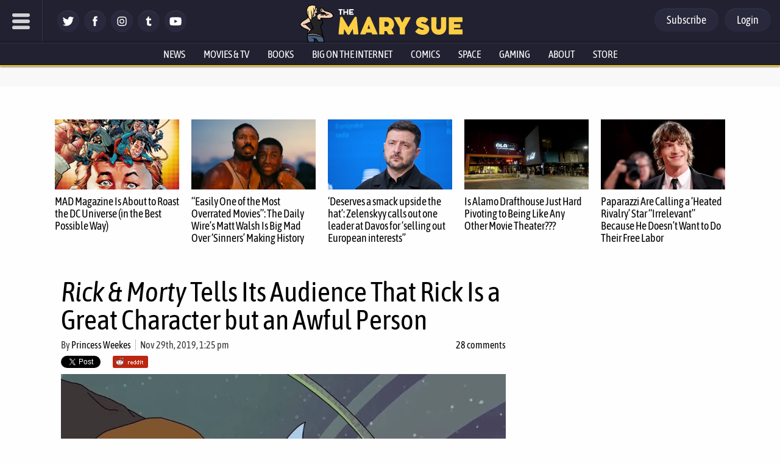

--- FILE ---
content_type: text/html; charset=utf-8
request_url: https://disqus.com/embed/comments/?base=default&f=themarysue&t_i=499567%20https%3A%2F%2Fwww.themarysue.com%2F%3Fp%3D499567&t_u=https%3A%2F%2Fwww.themarysue.com%2Frick-morty-tells-its-audience-that-rick-is-a-great-character-but-an-awful-person%2F&t_e=Rick%20%26%23038%3B%20Morty%20Tells%20Its%20Audience%20That%20Rick%20Is%20a%20Great%20Character%20but%20an%20Awful%20Person&t_d=%27Rick%20%26%20Morty%27%20Continues%20to%20Tell%20Its%20Audience%20That%20Rick%20Is%20Disturbed%20%7C%20The%20Mary%20Sue&t_t=Rick%20%26%23038%3B%20Morty%20Tells%20Its%20Audience%20That%20Rick%20Is%20a%20Great%20Character%20but%20an%20Awful%20Person&s_o=default
body_size: 8078
content:
<!DOCTYPE html>

<html lang="en" dir="ltr" class="not-supported type-">

<head>
    <title>Disqus Comments</title>

    
    <meta name="viewport" content="width=device-width, initial-scale=1, maximum-scale=1, user-scalable=no">
    <meta http-equiv="X-UA-Compatible" content="IE=edge"/>

    <style>
        .alert--warning {
            border-radius: 3px;
            padding: 10px 15px;
            margin-bottom: 10px;
            background-color: #FFE070;
            color: #A47703;
        }

        .alert--warning a,
        .alert--warning a:hover,
        .alert--warning strong {
            color: #A47703;
            font-weight: bold;
        }

        .alert--error p,
        .alert--warning p {
            margin-top: 5px;
            margin-bottom: 5px;
        }
        
        </style>
    
    <style>
        
        html, body {
            overflow-y: auto;
            height: 100%;
        }
        

        #error {
            display: none;
        }

        .clearfix:after {
            content: "";
            display: block;
            height: 0;
            clear: both;
            visibility: hidden;
        }

        
    </style>

</head>
<body>
    

    
    <div id="error" class="alert--error">
        <p>We were unable to load Disqus. If you are a moderator please see our <a href="https://docs.disqus.com/help/83/"> troubleshooting guide</a>. </p>
    </div>

    
    <script type="text/json" id="disqus-forumData">{"session":{"canModerate":false,"audienceSyncVerified":false,"canReply":true,"mustVerify":false,"recaptchaPublicKey":"6LfHFZceAAAAAIuuLSZamKv3WEAGGTgqB_E7G7f3","mustVerifyEmail":false},"forum":{"aetBannerConfirmation":null,"founder":"7594043","twitterName":"TheMarySue","commentsLinkOne":"1 comment","guidelines":null,"disableDisqusBrandingOnPolls":false,"commentsLinkZero":"0 comments","disableDisqusBranding":true,"id":"themarysue","createdAt":"2011-02-24T18:51:09.847952","category":"Entertainment","aetBannerEnabled":false,"aetBannerTitle":null,"raw_guidelines":null,"initialCommentCount":null,"votingType":0,"daysUnapproveNewUsers":2,"installCompleted":true,"moderatorBadgeText":"","commentPolicyText":"Be excellent to each other. (New commenters automatically sent to moderation!)","aetEnabled":false,"channel":null,"sort":4,"description":"\u003cp>The geek girl's guide to the galaxy.\u003c/p>","organizationHasBadges":true,"newPolicy":true,"raw_description":"The geek girl's guide to the galaxy.","customFont":null,"language":"en","adsReviewStatus":1,"commentsPlaceholderTextEmpty":null,"daysAlive":0,"forumCategory":{"date_added":"2016-01-28T01:54:31","id":4,"name":"Entertainment"},"linkColor":null,"colorScheme":"auto","pk":"678482","commentsPlaceholderTextPopulated":null,"permissions":{},"commentPolicyLink":"https://www.themarysue.com/comment-policy/","aetBannerDescription":null,"favicon":{"permalink":"https://disqus.com/api/forums/favicons/themarysue.jpg","cache":"https://c.disquscdn.com/uploads/forums/67/8482/favicon.png"},"name":"The Mary Sue","commentsLinkMultiple":"{num} comments","settings":{"threadRatingsEnabled":false,"adsDRNativeEnabled":false,"behindClickEnabled":false,"disable3rdPartyTrackers":false,"adsVideoEnabled":false,"adsProductVideoEnabled":false,"adsPositionBottomEnabled":false,"ssoRequired":false,"contextualAiPollsEnabled":false,"unapproveLinks":false,"adsPositionRecommendationsEnabled":false,"adsEnabled":false,"adsProductLinksThumbnailsEnabled":false,"hasCustomAvatar":false,"organicDiscoveryEnabled":false,"adsProductDisplayEnabled":false,"adsProductLinksEnabled":false,"audienceSyncEnabled":false,"threadReactionsEnabled":false,"linkAffiliationEnabled":false,"adsPositionAiPollsEnabled":false,"disableSocialShare":false,"adsPositionTopEnabled":false,"adsProductStoriesEnabled":false,"sidebarEnabled":false,"adultContent":false,"allowAnonVotes":false,"gifPickerEnabled":false,"mustVerify":true,"badgesEnabled":false,"mustVerifyEmail":true,"allowAnonPost":false,"unapproveNewUsersEnabled":true,"mediaembedEnabled":false,"aiPollsEnabled":false,"userIdentityDisabled":false,"adsPositionPollEnabled":false,"discoveryLocked":true,"validateAllPosts":false,"adsSettingsLocked":true,"isVIP":false,"adsPositionInthreadEnabled":false},"organizationId":513634,"typeface":"auto","url":"http://www.themarysue.com","daysThreadAlive":0,"avatar":{"small":{"permalink":"https://disqus.com/api/forums/avatars/themarysue.jpg?size=32","cache":"//a.disquscdn.com/1768293611/images/noavatar32.png"},"large":{"permalink":"https://disqus.com/api/forums/avatars/themarysue.jpg?size=92","cache":"//a.disquscdn.com/1768293611/images/noavatar92.png"}},"signedUrl":"http://disq.us/?url=http%3A%2F%2Fwww.themarysue.com&key=GdtGOl97mWrfu-xiBk0M1A"}}</script>

    <div id="postCompatContainer"><div class="comment__wrapper"><div class="comment__name clearfix"><img class="comment__avatar" src="https://c.disquscdn.com/uploads/users/5497/4256/avatar92.jpg?1662606331" width="32" height="32" /><strong><a href="">Dane Youngblood-La Born</a></strong> &bull; 6 years ago
        </div><div class="comment__content"><p>I hope so many dickweed fans said "HEYYY!" angrily when Nazi Morty screamed "NO META HUMOR OR CLEVER OBSERVATIONS, JUST A FUN MEANINGLESS ADVENTURE!"</p></div></div><div class="comment__wrapper"><div class="comment__name clearfix"><img class="comment__avatar" src="//a.disquscdn.com/1768293611/images/noavatar92.png" width="32" height="32" /><strong><a href="">Jon Brewer</a></strong> &bull; 6 years ago
        </div><div class="comment__content"><p>Well of course it's meaningless. If you think there's meaning, you've missed Rick's whole philosophy.</p></div></div><div class="comment__wrapper"><div class="comment__name clearfix"><img class="comment__avatar" src="https://c.disquscdn.com/uploads/users/5383/1278/avatar92.jpg?1539914072" width="32" height="32" /><strong><a href="">FearlessSon</a></strong> &bull; 6 years ago
        </div><div class="comment__content"><p>"Hey, we're wasps. We eat our prey alive, we lay our eggs in their eyeballs so our young can hatch and eat their brains. When you're born that much of an asshole, the least you can do is have a little compassion."</p></div></div><div class="comment__wrapper"><div class="comment__name clearfix"><img class="comment__avatar" src="https://c.disquscdn.com/uploads/users/20731/713/avatar92.jpg?1521435956" width="32" height="32" /><strong><a href="">Le Pixel Taco</a></strong> &bull; 6 years ago
        </div><div class="comment__content"><p>Typo at the beginning, it should say spoiler for season <i>four</i>, not three</p></div></div><div class="comment__wrapper"><div class="comment__name clearfix"><img class="comment__avatar" src="https://c.disquscdn.com/uploads/users/19784/6806/avatar92.jpg?1457628210" width="32" height="32" /><strong><a href="">Wayne You Nerd</a></strong> &bull; 6 years ago
        </div><div class="comment__content"><p>Fanboys latch onto Rick &amp; Walter <b>BECAUSE</b> of their alleged brilliance and how they seemed to be surrounded by <s>people who are understandably disturbed by these men</s> "idiots" who don't appreciate their genius.</p><p>It's also why these fans prefer Batman over Superman because Batman is a "normal" guy who relies on his <s>money</s> brain while Superman is a "godlike" Boy Scout.</p><p>We get it, Rick, Walter &amp; Batman (plus Rorschach) are too smart for this world. But being smart doesn't mean being right. It doesn't mean looking down at people who don't get them. And god forbid, being cynical, nihilistic or selfish doesn't always mean being smart.</p></div></div><div class="comment__wrapper"><div class="comment__name clearfix"><img class="comment__avatar" src="https://c.disquscdn.com/uploads/users/34132/6054/avatar92.jpg?1596075851" width="32" height="32" /><strong><a href="">👻 Matt Eldritch Horror</a></strong> &bull; 6 years ago
        </div><div class="comment__content"><p>I am liking this season more since they're having Rick suffer through his own bullshit more compared to last season. Especially the first episode with him getting told off by Beth for overstepping his bounds.</p><p>Really hope Summer can do something kickass soon though, she did a lot cool stuff in the last two seasons.</p></div></div><div class="comment__wrapper"><div class="comment__name clearfix"><img class="comment__avatar" src="https://c.disquscdn.com/uploads/users/31910/375/avatar92.jpg?1537598262" width="32" height="32" /><strong><a href="">NorrinRad</a></strong> &bull; 6 years ago
        </div><div class="comment__content"><p>Kind of disappointing that people are so bad at reading between the lines that the show finally had to throw up their hands and be like “in case you couldn’t arrive to this conclusion on your own, this main character who has literally zero regard for anyone but himself is a bad person!”</p></div></div><div class="comment__wrapper"><div class="comment__name clearfix"><img class="comment__avatar" src="https://c.disquscdn.com/uploads/users/12207/7189/avatar92.jpg?1517263042" width="32" height="32" /><strong><a href="">caroline farrell</a></strong> &bull; 6 years ago
        </div><div class="comment__content"><p>Episode three sounds interesting.  Justin Roiland has said explicitly that Dan Harmon is the real-life model for Rick Sanchez.  And Justin Roiland has a new show going forward at Hulu, Solar Opposites, with R&amp;M writer Mike McMahan, and not with Dan Harmon.  I can totally believe Dan Harmon is always in Justin Roiland’s ear assuring him this Hulu show is a big mistake, keep turning out seasons of Rick and Morty that I can run around the internet taking credit for.</p><p>It’s like Princess says, talented writers can make fun comedy characters out of horrible people you’d never want to meet in real life.</p></div></div><div class="comment__wrapper"><div class="comment__name clearfix"><img class="comment__avatar" src="https://c.disquscdn.com/uploads/users/17559/1896/avatar92.jpg?1654720501" width="32" height="32" /><strong><a href="">David Japhet-Mathias</a></strong> &bull; 6 years ago
        </div><div class="comment__content"><p>We been knew</p></div></div><div class="comment__wrapper"><div class="comment__name clearfix"><img class="comment__avatar" src="https://c.disquscdn.com/uploads/users/33144/1418/avatar92.jpg?1595306194" width="32" height="32" /><strong><a href="">Drew Mufasa LaCombe</a></strong> &bull; 6 years ago
        </div><div class="comment__content"><p>Okay so then Mary Sue. He's actually being shown to be a human in recent episodes. Another thing you're missing is that there is no extreme political overture to the show. Fascists are people who try to dictate what others watch. Also Rick is learning to be family what it means to actively co operate with others. It wasn't an obsession it was him wanting pure privacy something that due to internet hams like yourself he couldn't people kept interrupting his one moment of pure chosen privacy. Actually it is plenty enough to learn from mistakes of characters they're written to make those mistakes, Ms. Weekes I'd suggest making right with your Male role model. The thing you see as a problem is personal choice. You're the problem here at the aptly named Mary Sue but writers like you with no actual thought or morality behind what you say. You're towing a hard line to say even Rick wouldn't side with fascists when falsely claiming he's a bad Male role model. You should pick a side a bad Male role model would have happily gone along with the fascist models laid out. Also that joke you find infinitely humours is only a sight gag sooooo.</p></div></div><div class="comment__wrapper"><div class="comment__name clearfix"><img class="comment__avatar" src="https://c.disquscdn.com/uploads/users/22551/3991/avatar92.jpg?1716399214" width="32" height="32" /><strong><a href="">Kieran Mahon</a></strong> &bull; 6 years ago
        </div><div class="comment__content"><p>News flash, Drew Mufasa Lacombe, you can have moral standards and STILL be a bad person. Like, for example, you can regularly scam old people out of their retirement funds but still be against things like rape. You can deny women their reproductive rights and still be a loving husband and father. Morality is not an all-or-nothing business; there are shades of bad and good, and plenty of people in between.</p></div></div><div class="comment__wrapper"><div class="comment__name clearfix"><img class="comment__avatar" src="https://c.disquscdn.com/uploads/users/9024/6445/avatar92.jpg?1675896272" width="32" height="32" /><strong><a href="">MunkiLord</a></strong> &bull; 6 years ago
        </div><div class="comment__content"><p>What kind of dumbass nonsense is this? You can be against fascists and still be a piece of shit.</p></div></div><div class="comment__wrapper"><div class="comment__name clearfix"><img class="comment__avatar" src="https://c.disquscdn.com/uploads/users/2500/4373/avatar92.jpg?1507583923" width="32" height="32" /><strong><a href="">RhythmicLemur</a></strong> &bull; 6 years ago
        </div><div class="comment__content"><blockquote>What kind of dumbass nonsense is this?</blockquote><p></p><p>Insane Troll Logic.</p></div></div><div class="comment__wrapper"><div class="comment__name clearfix"><img class="comment__avatar" src="https://c.disquscdn.com/uploads/users/33764/9693/avatar92.jpg?1568161129" width="32" height="32" /><strong><a href="">Deckard B-263-54</a></strong> &bull; 6 years ago
        </div><div class="comment__content"><p>“ Fascists are people who try to dictate what others watch.”<br>- Benito Mussolini</p></div></div><div class="comment__wrapper"><div class="comment__name clearfix"><img class="comment__avatar" src="//a.disquscdn.com/1768293611/images/noavatar92.png" width="32" height="32" /><strong><a href="">David Magoon</a></strong> &bull; 6 years ago
        </div><div class="comment__content"><p>I think Rick's interactions with Morty on the show seems a lot that of Dr. Smith and Will Robinson on the original "Lost in Space".</p></div></div><div class="comment__wrapper"><div class="comment__name clearfix"><img class="comment__avatar" src="https://c.disquscdn.com/uploads/users/5206/2151/avatar92.jpg?1723335376" width="32" height="32" /><strong><a href="">Ronald Johnson</a></strong> &bull; 6 years ago
        </div><div class="comment__content"><p>Yeah, it is amazing.  Have you ever really met someone who can do whatever they want?  It gets ugly.  NAAASTYY ugly.  Then you realize just how much like a child they regress.  On the other hand, I kind of view Rick as like.....  society having to pay up.  Like, they've created all these rules and microfascisms and now you have someone hanging society by it's own noose.  So he is kind of my hero a little bit.  Yes, playing Morty like that was not cool.  When Tony says, "Shes dead." and you see Rick consider...  You realize exactly what the writers have destined for Rick.  Nothing worse than having something beautiful taken away from you and the rest of the world will now pay.  I'm a misanthrope like Rick just minus the huge intelligence LOL.  I hate how our world is now with the BS of people trying to one up each other in a desperate battle over self esteems.  The only way you can feel better about yourself is being better than someone else.  So, more power to you Rick.</p></div></div><div class="comment__wrapper"><div class="comment__name clearfix"><img class="comment__avatar" src="https://c.disquscdn.com/uploads/users/20877/5191/avatar92.jpg?1579029178" width="32" height="32" /><strong><a href="">Ian Clare</a></strong> &bull; 6 years ago
        </div><div class="comment__content"><p>Except Rick doesn't have a false sense of control... Remember where he had an adventure with Jerry "he survives because he knows everything" he's also proved he's in control multiple times when even we were led to believe he was captured example he collapsed the galactic government, and had an entire race blow itself up</p></div></div><div class="comment__wrapper"><div class="comment__name clearfix"><img class="comment__avatar" src="https://c.disquscdn.com/uploads/users/2822/4324/avatar92.jpg?1581036669" width="32" height="32" /><strong><a href="">Timewarp</a></strong> &bull; 6 years ago
        </div><div class="comment__content"><p>I loved that last one "Why don't you ask the smartest people in the universe Jerry? Oh yeah you can't they blew up"</p></div></div><div class="comment__wrapper"><div class="comment__name clearfix"><img class="comment__avatar" src="https://c.disquscdn.com/uploads/users/32743/8376/avatar92.jpg?1584942017" width="32" height="32" /><strong><a href="">Matt Black</a></strong> &bull; 6 years ago
        </div><div class="comment__content"><p>From what I remember that was established in the first season 1.</p></div></div><div class="comment__wrapper"><div class="comment__name clearfix"><img class="comment__avatar" src="https://c.disquscdn.com/uploads/users/70/9688/avatar92.jpg?1769166253" width="32" height="32" /><strong><a href="">lonestarr357</a></strong> &bull; 6 years ago
        </div><div class="comment__content"><p>"You son of a bitch. I'm in." was a pretty guaranteed laugher.</p></div></div><div class="comment__wrapper"><div class="comment__name clearfix"><img class="comment__avatar" src="https://c.disquscdn.com/uploads/users/26729/5590/avatar92.jpg?1507244530" width="32" height="32" /><strong><a href="">Iago</a></strong> &bull; 6 years ago
        </div><div class="comment__content"><p>Has anyone real or imaginary, Rick included, thought Rick it a good person? I mean it's fairly obvious that's he's a terrible person who often uses those around him unkindly. He even tried to murder himself but failed because he got drunk too fast.</p><p>But thanks for the observations.</p></div></div><div class="comment__wrapper"><div class="comment__name clearfix"><img class="comment__avatar" src="https://c.disquscdn.com/uploads/users/23705/3377/avatar92.jpg?1495735239" width="32" height="32" /><strong><a href="">BlurredWords</a></strong> &bull; 6 years ago
        </div><div class="comment__content"><p>Rick and Bojack seem to fall into that grey area of "self-aware a-holes" when it comes to a good amount of their fandoms. On one hand, these fans acknowledge that they have done bad things, but they also believe that those characters' self-loathing and self-awareness serve as not only repentance but redemption for their terrible deeds (as opposed to, actually doing the work to make amends).</p><p>So, it's weird. On one hand, I agree I don't think fervent Rick fans believe him to be "good" but they probably wouldn't say he was a "bad guy" either.</p></div></div><div class="comment__wrapper"><div class="comment__name clearfix"><img class="comment__avatar" src="https://c.disquscdn.com/uploads/users/5383/1278/avatar92.jpg?1539914072" width="32" height="32" /><strong><a href="">FearlessSon</a></strong> &bull; 6 years ago
        </div><div class="comment__content"><p>The irony in Bojack's case is that it textually rejects the notion that self-loathing and self-awareness are, by themselves, repentance or redemptive. I mean, Todd of all people explicitly says this to Bojack while also implicitly addressing the audience:<br><a href="https://disq.us/url?url=https%3A%2F%2Fexternal-preview.redd.it%2FbAJwc5oaRg9VI8rbOu_YjtLOWqzIR7rk_jG05M1S0hY.jpg%3Fauto%3Dwebp%26s%3D49f48915d242e979c6e9b5f8e51d42a81d209693%3AWtyrVPMQ9L8QwDuSbw4O0bf4aqc&amp;cuid=678482" rel="nofollow noopener" target="_blank" title="https://external-preview.redd.it/bAJwc5oaRg9VI8rbOu_YjtLOWqzIR7rk_jG05M1S0hY.jpg?auto=webp&amp;s=49f48915d242e979c6e9b5f8e51d42a81d209693">https://external-preview.re...</a></p></div></div><div class="comment__wrapper"><div class="comment__name clearfix"><img class="comment__avatar" src="https://c.disquscdn.com/uploads/users/32283/1936/avatar92.jpg?1609106846" width="32" height="32" /><strong><a href="">Daniel Jacob Radcliffe</a></strong> &bull; 6 years ago
        </div><div class="comment__content"><p>I don't think anybody considers himself a good person, but there are a lot of fans of the show who idolize him in some strange way, or call themselves the "Ricks" of their community/friend group/etc. as if that's somehow a good thing.</p><p>It's also possible they're being sarcastic or joking, but that can be hard to tell on the Internet.</p></div></div><div class="comment__wrapper"><div class="comment__name clearfix"><img class="comment__avatar" src="https://c.disquscdn.com/uploads/users/3925/1742/avatar92.jpg?1438230627" width="32" height="32" /><strong><a href="">Hellboy</a></strong> &bull; 6 years ago
        </div><div class="comment__content"><p>And the show has also pointed out that he's a sad person as well.</p></div></div><div class="comment__wrapper"><div class="comment__name clearfix"><img class="comment__avatar" src="https://c.disquscdn.com/uploads/users/6306/5799/avatar92.jpg?1699384770" width="32" height="32" /><strong><a href="">D.A.V.E.</a></strong> &bull; 6 years ago
        </div><div class="comment__content"><p>The latest episode was getting too up its own ass for my taste, but other than that, it's been a strong season. I'm actually impressed that the changes from the (very underrated) season finale are actually sticking around and Morty, Beth, and Jerry are less submissive to Rick's antics than before.</p></div></div><div class="comment__wrapper"><div class="comment__name clearfix"><img class="comment__avatar" src="//a.disquscdn.com/1768293611/images/noavatar92.png" width="32" height="32" /><strong><a href="">Guest</a></strong> &bull; 6 years ago
        </div><div class="comment__content"></div></div><div class="comment__wrapper"><div class="comment__name clearfix"><img class="comment__avatar" src="https://c.disquscdn.com/uploads/users/11924/8715/avatar92.jpg?1586368067" width="32" height="32" /><strong><a href="">Kieran Kort</a></strong> &bull; 6 years ago
        </div><div class="comment__content"><p>Begone, /pol/troon!</p></div></div><div class="comment__wrapper"><div class="comment__name clearfix"><img class="comment__avatar" src="//a.disquscdn.com/1768293611/images/noavatar92.png" width="32" height="32" /><strong><a href="">Guest</a></strong> &bull; 6 years ago
        </div><div class="comment__content"></div></div><div class="comment__wrapper"><div class="comment__name clearfix"><img class="comment__avatar" src="https://c.disquscdn.com/uploads/users/32283/1936/avatar92.jpg?1609106846" width="32" height="32" /><strong><a href="">Daniel Jacob Radcliffe</a></strong> &bull; 6 years ago
        </div><div class="comment__content"><p><a href="https://disq.us/url?url=https%3A%2F%2Fthumbs.gfycat.com%2FSphericalBlackandwhiteAmericancrayfish-size_restricted.gif%3A8xI-JffQIKemImJiepvqR5qkpAo&amp;cuid=678482" rel="nofollow noopener" target="_blank" title="https://thumbs.gfycat.com/SphericalBlackandwhiteAmericancrayfish-size_restricted.gif">https://thumbs.gfycat.com/S...</a></p><p>EDIT: OK, I guess you're talking about the comment policy at the end of the article?  In which case, you might want to relearn what <a href="https://disq.us/url?url=https%3A%2F%2Fimgs.xkcd.com%2Fcomics%2Ffree_speech_2x.png%3AxG-dEX01rrH1AyUahuaB3Mk_1uk&amp;cuid=678482" rel="nofollow noopener" target="_blank" title="https://imgs.xkcd.com/comics/free_speech_2x.png">freedom of speech actually means</a>.</p></div></div></div>


    <div id="fixed-content"></div>

    
        <script type="text/javascript">
          var embedv2assets = window.document.createElement('script');
          embedv2assets.src = 'https://c.disquscdn.com/embedv2/latest/embedv2.js';
          embedv2assets.async = true;

          window.document.body.appendChild(embedv2assets);
        </script>
    



    
</body>
</html>


--- FILE ---
content_type: application/javascript; charset=UTF-8
request_url: https://themarysue.disqus.com/count-data.js?1=DISQUSrick-morty-tells-its-audience-that-rick-is-a-great-character-but-an-awful-person
body_size: 320
content:
var DISQUSWIDGETS;

if (typeof DISQUSWIDGETS != 'undefined') {
    DISQUSWIDGETS.displayCount({"text":{"and":"and","comments":{"zero":"0 comments","multiple":"{num} comments","one":"1 comment"}},"counts":[{"id":"DISQUSrick-morty-tells-its-audience-that-rick-is-a-great-character-but-an-awful-person","comments":28}]});
}